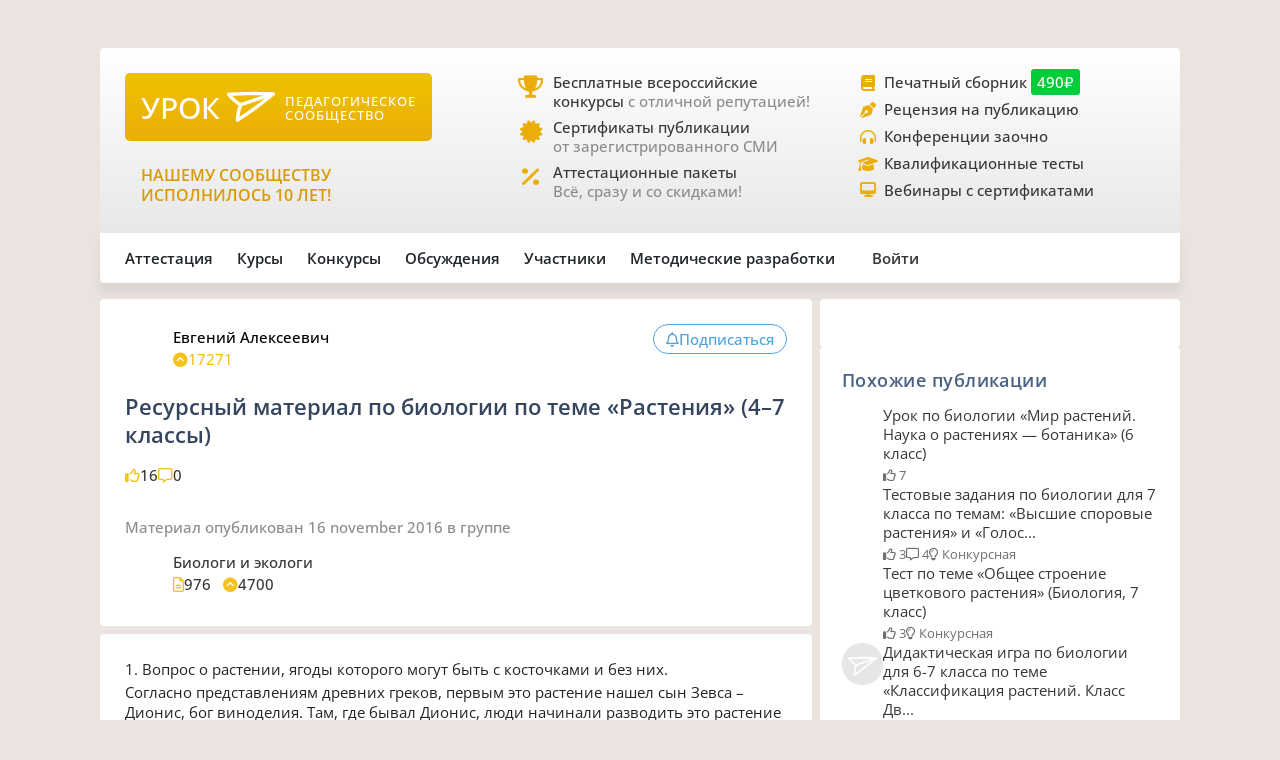

--- FILE ---
content_type: text/html;charset=UTF-8
request_url: https://xn--j1ahfl.xn--p1ai/library/resursnij_material_dlya_bioauktciona_po_teme_rasteni_220959.html
body_size: 28444
content:
<!DOCTYPE html>
<html lang="ru"
      xmlns="http://www.w3.org/1999/xhtml">


<head>
    

    

    
    

    <script src="/v2/js/axios-540bf27e5920acd4f5ad9fff330d8ac4.js"></script>
    <script src="/webjars/bootstrap/5.3.0/js/bootstrap.bundle-57a985a5376d69aeb76bda8cdedc9ad1.js"></script>
    <script src="/v2/js/app-7ce1f57eab27517afde856e19df53ecf.js"></script>
    <script async id="vkVidget" src="https://vk.com/js/api/openapi.js?169" type="text/javascript"></script>

    
    <script src="/v2/js/litebox.min-7fc857fc58931e0fc50dd60c879e27d8.js"></script>
    
    
    
    
    
    
    
    
    
    
    
    
    

    


    <meta charset="utf-8">
    <meta content="width=device-width, initial-scale=1" name="viewport">
    <meta content="IE=edge,chrome=1" http-equiv="X-UA-Compatible">
    <meta content="copyright © 2016-2025, урок.рф" name="copyright">

    <meta content="index, follow" name="Robots">
    <meta content="all" name="Robots">
    

    <title>Ресурсный материал по биологии по теме «Растения» (4–7 классы)</title>
    <meta name="description" content="Внеклассное мероприятие для учителя-предметника, студента-практиканта, классного руководителя, воспитателя, педагога дополнительного образования, учителя начальных классов, вожатого для 5, 4, 7, 6 класса по ФГОС. ">
    <meta name="keywords" content="методические разработки внеклассное мероприятие школьное образование экология, биология, окружающий мир, природоведение 5 4 7 6 класс учитель-предметник студент-практикант классный руководитель воспитатель педагог дополнительного образования учитель начальных классов вожатый фгос аттестация">
    <meta content="origin" name="referrer">

    <link as="font" crossorigin rel="preload" href="/v2/fonts/OpenSans-Regular-931aebd37b54b3e5df2fedfce1432d52.ttf" type="font/woff2">
    <link as="font" crossorigin rel="preload" href="/v2/fonts/OpenSans-Medium-dac0e601db6e3601159b4aae5c1fda39.ttf" type="font/woff2">
    <link as="font" crossorigin rel="preload" href="/v2/fonts/OpenSans-SemiBold-e2ca235bf1ddc5b7a350199cf818c9c8.ttf" type="font/woff2">
    <link as="style" rel="preload" href="/webjars/bootstrap/5.3.0/css/bootstrap.min-fe7fdfec700d100dc745dc64d3600cb2.css" type="text/css">
    <link as="style" rel="preload" href="/v2/css/main-aaa88bcf4b88a8240c46699365b1e0be.css" type="text/css">
    <link as="style" rel="preload" href="/v2/css/style-17b4c30b700c2465971c0118373124ff.css" type="text/css">
    <link as="style" rel="preload" href="/v2/fontawesome/css/fontawesome.min-050a20fcaed9e77ff3c43b7aae625283.css" type="text/css">
    
    
    <link as="style" rel="prefetch" href="/v2/css/litebox-bc485f4eded1f7451c6c085854972730.css"/>
    
    
    
    
    <link as="style" rel="prefetch" href="/v2/css/animate.min-c0be8e53226ac34833fd9b5dbc01ebc5.css"/>
    <link href="https://www.googletagmanager.com" rel="dns-prefetch">
    <link href="https://yastatic.net" rel="dns-prefetch">
    <link rel="stylesheet" href="/webjars/bootstrap/5.3.0/css/bootstrap.min-fe7fdfec700d100dc745dc64d3600cb2.css" type="text/css">
    <link rel="stylesheet" href="/v2/css/animate.min-c0be8e53226ac34833fd9b5dbc01ebc5.css" type="text/css">
    <link rel="stylesheet" href="/v2/css/style-17b4c30b700c2465971c0118373124ff.css" type="text/css">
    <link rel="stylesheet" href="/v2/css/main-aaa88bcf4b88a8240c46699365b1e0be.css" type="text/css">
    
    
    <link rel="stylesheet" href="/v2/css/litebox-bc485f4eded1f7451c6c085854972730.css" type="text/css">
    
    
    
    
    
    <link rel="stylesheet" href="/v2/fontawesome/css/fontawesome.min-050a20fcaed9e77ff3c43b7aae625283.css" type="text/css">
    <link rel="stylesheet" href="/v2/fontawesome/css/brands.min-c34572fbb8256bceaa2d72c6bbf4a54b.css" type="text/css">
    <link rel="stylesheet" href="/v2/fontawesome/css/regular.min-3d0985d67b99e5e19c9973381c63339e.css" type="text/css">
    <link rel="stylesheet" href="/v2/fontawesome/css/solid.min-4d63c1a82931dd3b2d8ba3135987b9c3.css" type="text/css">
    <link rel="stylesheet" href="/v2/fontawesome/css/v5-font-face.min-0a48eea60c7a534fe0bb6b0983e6150e.css" type="text/css">

    <link href="/favicon.ico?updated=20150818" rel="shortcut icon" type="image/x-icon">
    <link href="/favicon.svg" rel="icon" sizes="any" type="image/svg+xml">
    <link href="/favicon-16x16.png" rel="icon" sizes="16x16" type="image/png">
    <link href="/favicon-32x32.png" rel="icon" sizes="32x32" type="image/png">
    <link href="/favicon-96x96.png" rel="icon" sizes="96x96" type="image/png">
    <link href="/android-icon-192x192.png" rel="android-icon" sizes="192x192">

    <link href="/apple-touch-icon-57x57.png" rel="apple-touch-icon" sizes="57x57">
    <link href="/apple-touch-icon-57x57.png" rel="apple-touch-icon" sizes="57x57">
    <link href="/apple-touch-icon-60x60.png" rel="apple-touch-icon" sizes="60x60">
    <link href="/apple-touch-icon-72x72.png" rel="apple-touch-icon" sizes="72x72">
    <link href="/apple-touch-icon-76x76.png" rel="apple-touch-icon" sizes="76x76">
    <link href="/apple-touch-icon-114x114.png" rel="apple-touch-icon" sizes="114x114">
    <link href="/apple-touch-icon-120x120.png" rel="apple-touch-icon" sizes="120x120">
    <link href="/apple-touch-icon-144x144.png" rel="apple-touch-icon" sizes="144x144">
    <link href="/apple-touch-icon-152x152.png" rel="apple-touch-icon" sizes="152x152">
    <link href="/apple-touch-icon-180x180.png" rel="apple-touch-icon" sizes="180x180">
    <link href="/apple-icon.png" rel="apple-icon" sizes="192х192">
    <link color="#EBAE08" href="/apple-icon.svg" rel="mask-icon">

    <meta content="/ms-icon-144x144.png" name="msapplication-TileImage">
    <meta content="/ms-icon-70x70.png" name="msapplication-square70x70logo">
    <meta content="/ms-icon-150x150.png" name="msapplication-square150x150logo">
    <meta content="/ms-icon-310x310.png" name="msapplication-square310x310logo">
    <meta content="Педагогическое сообщество «УРОК.РФ»" name="application-name">
    <meta content="/browserconfig.xml" name="msapplication-config">

    <link href="/manifest.json" rel="manifest">
    <meta content="#DBE1E5" name="theme-color">

    <meta content="website" property="og:type">
    <meta content="Урок.рф" property="og:site_name">
    <meta content="https://xn--j1ahfl.xn--p1ai/" property="og:url">
    <meta property="og:title"
          content="Ресурсный материал по биологии по теме «Растения» (4–7 классы)">
    <meta content="Всё для педагогов: методические разработки, бесплатные педагогические конкурсы, сертификаты, помощь при аттестации. Личный сайт учителя."
          property="og:description">
    <meta content="/oglogo.png" property="og:image">
    <meta content="1200" property="og:image:width">
    <meta content="600" property="og:image:height">

    
        

    
    <script async src="https://content.adriver.ru/AdRiverFPS.js"></script>

    
    <script async src='https://yandex.ru/ads/system/header-bidding.js'></script>
    <script>
        var adfoxBiddersMap = {
            "myTarget": "3261872",
            "roxot": "2715034",
            "buzzoola": "3261972",
            "adriver": "3277934"
        };

        var adUnits = [
            {
                "code": "adfox_173814892232752829",
                "sizes": [[300, 600], [300, 500], [240, 400], [240, 600], [160, 600], [300, 250], [300, 300], [320, 480], [200, 200]],
                "bids": [
                    {
                        "bidder": "roxot",
                        "params": {
                            "placementId": "04209b8a-2ef4-4033-a2c3-2d7d3f8088c7"
                        }
                    },
                    {
                        "bidder": "myTarget",
                        "params": {
                            "placementId": "1771860"
                        }
                    },
                    {
                        "bidder": "buzzoola",
                        "params": {
                            "placementId": "1286724"
                        }
                    },
                    {
                        "bidder": "adriver",
                        "params": {
                            "placementId": "176:urokrf_300x600",
                            "additional": {
                                "ext": {"query": "cid=" + localStorage.getItem('adrcid')}
                            }
                        }
                    }
                ]
            },
            {
                "code": "adfox_167421980305478885",
                "sizes": [[600, 300], [580, 400], [480, 320], [400, 240]],
                "bids": [
                    {
                        "bidder": "myTarget",
                        "params": {
                            "placementId": "1770363"
                        }
                    },
                    {
                        "bidder": "roxot",
                        "params": {
                            "placementId": "41ea5687-6194-4e59-8ee0-e5b3005be908"
                        }
                    },
                    {
                        "bidder": "adriver",
                        "params": {
                            "placementId": "176:urokrf_480x320 ",
                            "additional": {
                                "ext": {"query": "cid=" + localStorage.getItem('adrcid')}
                            }
                        }
                    }
                ]
            },
            {
                "code": "adfox_173815092529662829",
                "sizes": [[1000, 150], [1000, 120], [1000, 90], [728, 90], [960, 90], [970, 90]],
                "bids": [
                    {
                        "bidder": "myTarget",
                        "params": {
                            "placementId": "1771862"
                        }
                    },
                    {
                        "bidder": "adriver",
                        "params": {
                            "placementId": "176:urokrf_1000x120",
                            "additional": {
                                "ext": {"query": "cid=" + localStorage.getItem('adrcid')}
                            }
                        }
                    }
                ]
            },
            {
                "code": "adfox_171205494723722829",
                "sizes": [[300, 600], [320, 480], [300, 500], [240, 400], [240, 600], [160, 600], [300, 250], [300, 300], [336, 280]],
                "bids": [
                    {
                        "bidder": "myTarget",
                        "params": {
                            "placementId": "1771858"
                        }
                    },
                    {
                        "bidder": "adriver",
                        "params": {
                            "placementId": "176:urokrf_f_m",
                            "additional": {
                                "ext": {"query": "cid=" + localStorage.getItem('adrcid')}
                            }
                        }
                    }
                ]
            }
        ];

        var userTimeout = 2500;

        window.YaHeaderBiddingSettings = {
            biddersMap: adfoxBiddersMap,
            adUnits: adUnits,
            timeout: userTimeout,
        };
    </script>
    <script>window.yaContextCb = window.yaContextCb || []</script>
    <script async src='https://yandex.ru/ads/system/context.js'></script>


        
    <script src="https://widget.adplay.ru/fn/launch2283786.js?tag_id=adp2283786" async charset="UTF-8"></script>

    

    
    
    <script async src="https://sdk.adlook.tech/inventory/core.js" type="text/javascript"></script>

    <!--    <th:block th:insert="~{fragments/scripts.html :: googleAdfinity}"></th:block>-->



    
    <script defer src="/v2/js/modules/comments-380ed1d8666890eaed346c383df28b45.js"></script>

    
    
    
    
    <link rel="canonical" href="/library/resursnij_material_dlya_bioauktciona_po_teme_rasteni_220959.html">

</head>

<body>




    <div class="free__overlay hidden rounded_all" id="fullscreen" onclick="fullscreen.setVisible(false)">
        <div class="free__wrapper_fullscreen">
            <div class="free__btn-close_inside" onclick="fullscreen.setVisible(false)">
                <p class="fullscreen__timer" id="fullscreen__timer">Закрыть [9]</p>
            </div>
            <div><div class="fullscreen_services p-3 m-2"><div class="fullscreen__header"><p class="fs-2">Дорогие педагоги!</p><p class="fs-5 fw-medium">«Урок.рф» поможет вам при прохождении аттестации</p></div><div class="d-flex flex-wrap justify-content-center column-gap-4"><div class="d-flex col-12 col-md-5 flex-wrap row-gap-2 row-gap-lg-3"><a class="link_dark w-100" href="/landing/pechatnyi_sbornik_dlya_pedagogov"><div class="services__block"><div class="services__avatar"><i class="fa-solid fa-book-open"></i></div><div class="col-8"><p class="fw-semibold">Публикация в сборнике методразработок</p><p class="descr-gray">Сертификат публикации</p><p>От 490 ₽</p></div></div></a><a class="link_dark w-100" href="/courses/?company=203957"><div class="services__block"><div class="services__avatar"><i class="fa-solid fa-display"></i></div><div class="col-8"><p class="fw-semibold">Образовательные вебинары</p><p class="descr-gray">Сертификат участника</p><p>От 350 ₽</p></div></div></a><a class="link_dark w-100" href="/teachers_tests/kvalifikatcionnie"><div class="services__block"><div class="services__avatar"><i class="fa-solid fa-list-check"></i></div><div class="col-8"><p class="fw-semibold">Квалификационные тесты</p><p class="descr-gray">Сертификат</p><p>От 200 ₽</p></div></div></a></div><div class="d-flex col-12 col-md-5 flex-wrap row-gap-2 row-gap-lg-3"><a class="link_dark w-100" href="/zakaz_retsenzii_na_publikatsiju_pedagogov.html"><div class="services__block"><div class="services__avatar"><i class="fa-solid fa-file-signature"></i></div><div class="col-8"><p class="fw-semibold">Рецензия на публикацию</p><p class="descr-gray">Профессионально</p><p>От 1200 ₽</p></div></div></a><a class="link_dark w-100" href="/courses/?company=203957&type=14"><div class="services__block"><div class="services__avatar"><i class="fa-solid fa-users-between-lines"></i></div><div class="col-8"><p class="fw-semibold">Заочные конференции для педагогов</p><p class="descr-gray">Сертификат участника</p><p>От 245 ₽</p></div></div></a><a class="link_dark w-100" href="/store/attestation/paket"><div class="services__block"><div class="services__avatar"><i class="fa-solid fa-briefcase"></i></div><div class="col-8"><p class="fw-semibold">Аттестационные пакеты</p><p class="descr-gray color-gold"><i class="fa-solid fa-percent pe-1"></i>Все услуги со скидками</p><p>От 1399 ₽</p></div></div></a></div></div><div class="fullscreen__footer"><p class="fs-5 color-gold me-2"><i class="fa-solid fa-circle-check pe-2"></i>Проверено тысячами педагогов!</p></div></div></div>
        </div>
    </div>



    <div class="rounded_all"><div id="adfox_171205494723722829"></div>
<script>
    window.yaContextCb.push(()=>{
        Ya.adfoxCode.create({
            ownerId: 286840,
            containerId: 'adfox_171205494723722829',
            params: {
                pp: 'g',
                ps: 'gfiu',
                p2: 'hiuq'
            }
        })
    })
</script></div>



    




    <div id="vk_api_transport"></div>
    <script type="text/javascript">
        window.vkAsyncInit = function () {
            VK.init({
                apiId: 101332469
            });
        };

        setTimeout(function () {
            var el = document.createElement("script");
            el.type = "text/javascript";
            el.src = "https://vk.com/js/api/openapi.js?169";
            el.async = true;
            document.getElementById("vk_api_transport").appendChild(el);
        }, 0);
    </script>


<div class="container main_wrapper" data-ur-publication-id="24703">

    
    <div class="free__top rounded_all"><!--Расположение: верх страницы-->
<div id="adfox_173815092529662829"></div>
<script>
    window.yaContextCb.push(()=>{
        Ya.adfoxCode.create({
            ownerId: 286840,
            containerId: 'adfox_173815092529662829',
            params: {
                pp: 'g',
                ps: 'gfiu',
                p2: 'jixc'
            }
        })
    })
</script></div>

    <div class="super_nav d-none d-md-flex rounded_tl rounded_tr">
    <div class="d-flex w-100">
        <div class="col-md-2 col-lg-4">
            <a href="/">
                <div class="brand-tablet flex-md-wrap flex-lg-nowrap">
                    <span class="brand-name mb-md-2 mb-lg-0">УРОК</span>
                    <img alt="" class="brand-logo mt-sm-2 mt-md-0 pt-md-0 pe-lg-2"
                         src="https://урок.рф/images/logo_white.svg">
                    <p class="d-md-none d-lg-flex brand-descr">ПЕДАГОГИЧЕСКОЕ СООБЩЕСТВО</p>
                </div>
            </a>

            <div class="brand-motto pt-3 d-md-none d-lg-block">
                <div>
                    
                </div>
                <div>
                    <p class="pt-2" style="color: #da9a04; font-size: 1rem;">НАШЕМУ
                        СООБЩЕСТВУ ИСПОЛНИЛОСЬ 10 ЛЕТ!</p>
                </div>
            </div>

        </div>
        <div class="col-md-5 col-lg-4 ms-lg-4 ps-md-3">
            <div class="super_anounce block_min-h-45">
                <div class="icon-block">
                    <i class="icon fa-solid fa-trophy"></i>
                </div>
                <div class="pe-xl-3">
                    <a href="/contests">
                        <p class="descr-first link_dark">Бесплатные всероссийские конкурсы
                            <span class="descr-gray">с отличной репутацией!</span>
                        </p>
                    </a>
                </div>
            </div>
            <div class="super_anounce block_min-h-45">
                <div class="icon-block">
                    <i class="icon fa-solid fa-certificate"></i>
                </div>
                <div>
                    <a href="/wiki/besplatniy_sertificat_urok">
                        <p class="descr-first link_dark">Сертификаты публикации
                            <br>
                            <span class="descr-gray">от зарегистрированного СМИ</span>
                        </p>
                    </a>
                </div>
            </div>
            <div class="super_anounce block_min-h-45">
                <div class="icon-block">
                    <i class="icon fa-solid fa-percent"></i>
                </div>
                <div>
                    <a href="/store/attestation/paket">
                        <p class="descr-first link_dark">Аттестационные пакеты
                            <br><span class="descr-gray">Всё, сразу и со скидками!</span>
                        </p>
                    </a>
                </div>
            </div>
        </div>
        <div class="col-md-5 col-lg-4 ps-3">
            <div class="super_anounce block_min-h-27">
                <div class="icon-block_small">
                    <i class="icon_small fa-solid fa-book"></i>
                </div>
                <div>
                    <a href="/landing/pechatnyi_sbornik_dlya_pedagogov">
                        <p class="descr-first link_dark">Печатный сборник
                            <span class="price-tag">490₽</span>
                        </p>
                    </a>
                </div>
            </div>
            <div class="super_anounce block_min-h-27">
                <div class="icon-block_small">
                    <i class="icon_small fa-solid fa-pen-nib"></i>
                </div>
                <div>
                    <a href="/zakaz_retsenzii_na_publikatsiju_pedagogov.html">
                        <p class="descr-first link_dark">Рецензия на публикацию</p>
                    </a>
                </div>
            </div>
            <div class="super_anounce block_min-h-27">
                <div class="icon-block_small">
                    <i class="icon_small fa-solid fa-headphones-simple"></i>
                </div>
                <div>
                    <a href="/courses/?company=203957&type=14">
                        <p class="descr-first link_dark">Конференции заочно</p>
                    </a>
                </div>
            </div>
            <div class="super_anounce block_min-h-27">
                <div class="icon-block_small">
                    <i class="icon_small fa-solid fa-graduation-cap"></i>
                </div>
                <div>
                    <a href="/teachers_tests/kvalifikatcionnie">
                        <p class="descr-first link_dark">Квалификационные тесты</p>
                    </a>
                </div>
            </div>
            <div class="super_anounce block_min-h-27">
                <div class="icon-block_small">
                    <i class="icon_small fa-solid fa-desktop" style="font-size: 0.9rem"></i>
                </div>
                <div>
                    <a href="/courses/?company=203957&format=21">
                        <p class="descr-first link_dark">Вебинары с сертификатами </p>
                    </a>
                </div>
            </div>

        </div>
    </div>
</div>
    <div class="nav__bar rounded_b">

    <nav class="nav__mobile rounded_tl rounded_bl d-lg-none">

        <input class="m-menu__checkbox" id="menu" name="menu" type="checkbox">
        <label class="m-menu__overlay" for="menu"></label>
        <label class="m-menu__toggle" for="menu">
            <svg fill="none" height="35" stroke="#636363" stroke-linecap="butt" stroke-linejoin="arcs" stroke-width="2"
                 viewBox="0 0 24 24" width="35">
                <line x1="3" x2="21" y1="12" y2="12"></line>
                <line x1="3" x2="21" y1="6" y2="6"></line>
                <line x1="3" x2="21" y1="18" y2="18"></line>
            </svg>
        </label>

        <div class="m-menu rounded_all">
            <div class="m-menu__header">
                <label class="m-menu__toggle" for="menu">
                    <svg fill="none" height="35" stroke="#fff" stroke-linecap="butt" stroke-linejoin="arcs"
                         stroke-width="2"
                         viewBox="0 0 24 24" width="35">
                        <line x1="18" x2="6" y1="6" y2="18"></line>
                        <line x1="6" x2="18" y1="6" y2="18"></line>
                    </svg>
                </label>
                <a href="/">
                    <div class="nav__mobile_logo">
                        <span id="name">УРОК</span>
                        <img alt="Логотип УРОКа" src="/images/logo_white.svg">
                    </div>
                </a>

                <div class="header-author__avatar avatar-xxs ibg">
                    <a href="/login">
                        <img alt=""
                             src="/images/no_photo_tutor.png">
                    </a>
                </div>
            </div>

            <ul>
                <li>
                    <label class="a-label__chevron" for="item-1">Аттестация</label>
                    <input class="m-menu__checkbox" id="item-1" name="item-1" type="checkbox">

                    <div class="m-menu">
                        <div class="m-menu__header">
                            <label class="m-menu__toggle" for="item-1">
                                <i class="fa-solid fa-chevron-left"></i>
                                <span>Аттестация</span>
                            </label>

                        </div>

                        <ul>
                            <li><a href="/store/attestation/paket">Скидки на «Аттестационный пакет»</a></li>
                            <li><a href="/landing/pechatnyi_sbornik_dlya_pedagogov">Публикация в печатном
                                сборнике</a></li>
                            <li><a href="/courses/?company=203957">Вебинары, мастер-классы</a></li>
                            <li><a href="/zakaz_retsenzii_na_publikatsiju_pedagogov.html">Рецензия на публикацию</a>
                            </li>
                            <li><a href="/courses/?company=203957&type=14">Конференции педагогов</a></li>
                            <li><a href="/teachers_tests/kvalifikatcionnie">Квалификационные тесты</a></li>
                            <li><a href="/library/materiali_dlya_attestatcii/portfolio">Портфолио к аттестации</a></li>
                        </ul>
                    </div>
                </li>

                <li>
                    <label class="a-label__chevron" for="item-2">Курсы</label>
                    <input class="m-menu__checkbox" id="item-2" name="item-2" type="checkbox">

                    <div class="m-menu">
                        <div class="m-menu__header">
                            <label class="m-menu__toggle" for="item-2">
                                <i class="fa-solid fa-chevron-left"></i>
                                <span>Курсы</span>
                            </label>

                        </div>

                        <ul>
                            <li><a href="/courses/?company=203957&format=21">Вебинары для педагогов от «Урока»</a></li>
                            <li><a href="/companies_courses">Образовательные компании</a></li>
                            <li><a href="/courses?avl=free&order=nearest">Все бесплатные вебинары</a></li>
                            <li><a href="/courses">Все курсы для педагогов</a></li>
                            <li><a href="/courses?type=10">Курсы повышения квалификации</a></li>
                            <li><a href="/courses?type=11">Профессиональная переподготовка</a></li>
                            <li><a href="/courses/review/write?course">Написать отзыв на курсы (+8 баллов)</a></li>
                        </ul>
                    </div>

                </li>

                <li>
                    <label class="a-label__chevron" for="item-3">Конкурсы</label>
                    <input class="m-menu__checkbox" id="item-3" name="item-3" type="checkbox">

                    <div class="m-menu">
                        <div class="m-menu__header">
                            <label class="m-menu__toggle" for="item-3">
                                <i class="fa-solid fa-chevron-left"></i>
                                <span>Конкурсы</span>
                            </label>

                        </div>

                        <ul>
                            <li><a href="/contests">Конкурсы для педагогов</a></li>
                            <li><a href="/kids_contests">Конкурсы для детей</a></li>
                            <li><a href="/wiki/pravila_uchastiya_v_concursah">Правила участия в конкурсах</a></li>
                            <li><a href="/wiki/pravila_nabora_v_juri">Правила набора в жюри</a></li>
                        </ul>
                    </div>

                </li>

                <li>
                    <label class="a-label__chevron" for="item-4">Дискуссии</label>
                    <input class="m-menu__checkbox" id="item-4" name="item-4" type="checkbox">

                    <div class="m-menu">
                        <div class="m-menu__header">
                            <label class="m-menu__toggle" for="item-4">
                                <i class="fa-solid fa-chevron-left"></i>
                                <span>Дискуссии</span>
                            </label>

                        </div>

                        <ul>
                            <li><a href="/discussion">Свежие обсуждения</a></li>
                            <li><a href="/discussion?order=popular">Популярные обсуждения</a></li>
                            <li><a href="/experts_discussions">Самые активные участники</a></li>
                        </ul>
                    </div>

                </li>

                <li>
                    <label class="a-label__chevron" for="item-5">Участники</label>
                    <input class="m-menu__checkbox" id="item-5" name="item-5" type="checkbox">

                    <div class="m-menu">
                        <div class="m-menu__header">
                            <label class="m-menu__toggle" for="item-5">
                                <i class="fa-solid fa-chevron-left"></i>
                                <span>Участники</span>
                            </label>

                        </div>

                        <ul>
                            <li><a href="/users_search">Участники сообщества</a></li>
                            <li><a href="/groups">Группы сообщества</a></li>
                            <li><a href="/ratings/experts">Эксперты сообщества</a></li>
                            <li><a href="/ratings/absolute">Рейтинги</a></li>
                        </ul>
                    </div>

                </li>

                <li>
                    <label class="a-label__chevron" for="item-6">Методические разработки</label>
                    <input class="m-menu__checkbox" id="item-6" name="item-6" type="checkbox">

                    <div class="m-menu">
                        <div class="m-menu__header">
                            <label class="m-menu__toggle" for="item-6">
                                <i class="fa-solid fa-chevron-left"></i>
                                <span>Методические разработки</span>
                            </label>

                        </div>

                        <ul>
                            <li><a href="/library">Все материалы для педагогов</a></li>
                            <li><a href="/library/metodicheskie_razrabotki/urok">Уроки для педагогов</a></li>
                            <li><a href="/library/uchebno-metodicheskie_materiali/prezentatciya">Презентации к
                                урокам</a></li>
                            <li><a href="/tests">Тесты для уроков</a></li>
                            <li><a href="/library_kids">Детское творчество</a></li>
                            <li><a href="/library/materiali_dlya_attestatcii/portfolio">Портфолио к аттестации</a></li>
                        </ul>
                    </div>

                </li>

                <div class="nav__mobile_footer">
                    <a href="/terms">Пользовательское соглашение</a>
                    <a href="/contact_us.html">Контактная и правовая информация</a>
                    <a href="https://rkn.gov.ru/mass-communications/reestr/media/?id=639408">12+ Свидетельство СМИ ЭЛ №
                        ФС 77 - 70917</a>
                    <a href="/data/ckfinder/files/edu_license.pdf">Лицензия на образовательную деятельность №0001058</a>
                </div>
            </ul>

        </div>


        <div class="nav__mobile_logo">
            <a href="/"><span class="nav__mobile_name">УРОК</span></a>
            <img alt="" src="/images/icons/site_logo.svg">
        </div>

    </nav>

    <div class="nav__left rounded_tl d-none d-lg-flex">
        <div class="nav__section_left" style="--hover-color: #37C9E6">
            <span>Аттестация</span>
            <div class="nav__items nav__items_left">
                <div class="nav__item"><a href="/store/attestation/paket">Скидки на «Аттестационный пакет»</a></div>
                <div class="nav__item"><a href="/landing/pechatnyi_sbornik_dlya_pedagogov">Публикация в печатном
                    сборнике</a></div>
                <div class="nav__item"><a href="/courses/?company=203957">Вебинары, мастер-классы</a></div>
                <div class="nav__item"><a href="/zakaz_retsenzii_na_publikatsiju_pedagogov.html">Рецензия на
                    публикацию</a></div>
                <div class="nav__item"><a href="/courses/?company=203957&type=14">Конференции педагогов</a></div>
                <div class="nav__item"><a href="/teachers_tests/kvalifikatcionnie">Квалификационные тесты</a></div>
                <div class="nav__item"><a href="/library/materiali_dlya_attestatcii/portfolio">Портфолио к
                    аттестации</a></div>
            </div>
        </div>

        <div class="nav__section_left" style="--hover-color: #336699">
            <span>Курсы</span>
            <div class="nav__items nav__items_left">
                <div class="nav__item"><a href="/courses/?company=203957&format=21">Вебинары для педагогов от
                    «Урока»</a></div>
                <div class="nav__item"><a href="/companies_courses">Образовательные компании</a></div>
                <div class="nav__item"><a href="/courses?avl=free&order=nearest">Все бесплатные вебинары</a></div>
                <div class="nav__item"><a href="/courses">Все курсы для педагогов</a></div>
                <div class="nav__item"><a href="/courses?type=10">Курсы повышения квалификации</a></div>
                <div class="nav__item"><a href="/courses?type=11">Профессиональная переподготовка</a></div>
                <div class="nav__item"><a href="/courses/review/write?course">Написать отзыв на курсы (+8 баллов)</a>
                </div>
            </div>
        </div>

        <div class="nav__section_left" style="--hover-color: #AB2222">
            <span>Конкурсы</span>
            <div class="nav__items nav__items_left">
                <div class="nav__item"><a href="/contests">Конкурсы для педагогов</a></div>
                <div class="nav__item"><a href="/kids_contests">Конкурсы для детей</a></div>
                <div class="nav__item"><a href="/wiki/pravila_uchastiya_v_concursah">Правила участия в
                    конкурсах</a></div>
                <div class="nav__item"><a href="/wiki/pravila_nabora_v_juri">Правила набора в жюри</a>
                </div>
            </div>
        </div>

        <div class="nav__section_left" style="--hover-color: #993366">
            <span>Обсуждения</span>
            <div class="nav__items nav__items_left">
                <div class="nav__item"><a href="/discussion">Свежие обсуждения</a></div>
                <div class="nav__item"><a href="/discussion?order=popular">Популярные обсуждения</a></div>
                
            </div>
        </div>

        <div class="nav__section_left" style="--hover-color: #6DA617">
            <span>Участники</span>
            <div class="nav__items nav__items_left">
                <div class="nav__item"><a href="/users_search">Участники сообщества</a></div>
                <div class="nav__item"><a href="/groups">Группы сообщества</a></div>
                <div class="nav__item"><a href="/ratings/experts">Эксперты сообщества</a></div>
                <div class="nav__item"><a href="/ratings/absolute">Рейтинги</a></div>
            </div>
        </div>

        <div class="nav__section_left" style="--hover-color: #EBA82A">
            <span>Методические&nbspразработки</span>
            <div class="nav__items nav__items_left">
                <div class="nav__item"><a href="/library">Все материалы для педагогов</a></div>
                <div class="nav__item"><a href="/library/metodicheskie_razrabotki/urok">Уроки для педагогов</a></div>
                <div class="nav__item"><a href="/library/uchebno-metodicheskie_materiali/prezentatciya">Презентации к
                    урокам</a></div>
                <div class="nav__item"><a href="/tests">Тесты для уроков</a></div>
                <div class="nav__item"><a href="/library_kids">Детское творчество</a></div>
                <div class="nav__item"><a href="/library/materiali_dlya_attestatcii/portfolio">Портфолио к
                    аттестации</a></div>
            </div>
        </div>

    </div>

    

    <div class="nav__right rounded_br">
        <div class="nav__section_right" style="--hover-color: #37C9E6">
            <a href="/urok/login"><span class="">Войти</span></a>
        </div>
    </div>
</div>
    

    <div class="page_content">

        <main class="main-column col-sm-12 col-md-8 pe-md-2 mb-2 rounded_all">

            
            
            

            

                <article class="pub">

                    <div class="pub_header bg main_px main_py rounded_all mb-2"
                         data-ur-pub-type="2693">
                        <div class="content__header">
                            <div class="content__header_author hov_scale">

                                <div class="header-author__avatar avatar-sm ibg">
                                    <a target="_blank"
                                       href="/user/145502">
                                        <img alt=""
                                             src="/data/avatars/145502_1664732407.jpg">
                                    </a>
                                    
                                </div>

                                

                                <div class="header-author__about">
                                    <div class="header_author__name">
                                        <a target="_blank"
                                           href="/user/145502">
                                            <p>Евгений Алексеевич</p>
                                        </a>
                                        
                                    </div>

                                    <div class="header_author__details descr-gray icon_gold">
                                        <div class="stat__icon icon_gold">
                                            <i class="fa-solid fa-circle-chevron-up"></i>
                                            <span>17271</span>
                                        </div>
                                        
                                        <p></p>
                                        

                                    </div>
                                </div>
                            </div>

                            <div class="pub__actions">
                                

                                <button class="btn button__pub" id="buttonSubscribe"
                                        onclick="showWarningTooltip(this, &#39;auth&#39;)"
                                        type="button">
                                    <i class="fa-regular fa-bell"></i>
                                    <div>
                                        <span id="buttonSubscribeText">Подписаться</span>
                                    </div>
                                </button>

                                

                                

                            </div>
                        </div>
                        <div class="pub__title">
                            <h1>Ресурсный материал по биологии по теме «Растения» (4–7 классы)</h1>
                        </div>
                        <div class="pub__info">
                            

                            <div class="pub__stats">
                                <div class="stat__icon icon_gold"><i class="fa-regular fa-thumbs-up"></i>
                                    <span class="descr-secondary">16</span>
                                </div>

                                <div class="stat__icon icon_gold"><i class="fa-regular fa-message"></i>
                                    <span class="descr-secondary">0</span>
                                </div>

                                
                            </div>
                        </div>

                        
                        <div class="pub__timestamp descr-gray">
                            <span>Материал опубликован</span>
                            
                            <span style="text-transform: lowercase">

    
        

        

        

        16 November 2016
    

    
</span>
                            <span> в группе</span>
                        </div>
                        <div class="pub__group">
                            <div class="group__about hov_scale">
                                <div class="group__about_logo avatar-sm ibg">
                                    <img alt=""
                                         src="/data/groups/85.jpg?v=1445530926">
                                </div>
                                <div class="group__about_details">
                                    <div class="group__info_name">
                                        <a href="/groups/85">
                                            <span>Биологи и экологи</span>
                                        </a>
                                    </div>
                                    <div class="group-info__stat">
                                        

                                        <div class="stat__icon icon_gold">
                                            <i class="fa-regular fa-file-lines"></i>
                                            <span class="descr-secondary">976</span>
                                        </div>

                                        <div class="stat__icon icon_gold">
                                            <i class="fa-solid fa-circle-chevron-up"></i>
                                            <span class="descr-secondary">4700</span>
                                        </div>

                                    </div>
                                </div>
                            </div>
                        </div>
                        
                    </div>

                    <div class="rounded_all overflow-hidden">

                        

                        

                        <div class="bg">
                            
                            <div class="pub__content main_px main_py"><p>1. Вопрос о растении, ягоды которого могут быть с косточками и без них.</p>

<p>Согласно представлениям древних греков, первым это растение нашел сын Зевса &ndash; Дионис, бог виноделия. Там, где бывал Дионис, люди начинали разводить это растение и делать из него вино. Для лучшего плодоношения и удобного сбора плодов растение обрезают и привязывают к опорам. Сушеные ягоды этого растения (без косточек) называют кишмиш.</p>

<p>(Виноград.)</p>

<p>2. Вопрос о растении, которое упоминается в одной из сказок А. С. Пушкина.</p>

<p>Это очень &nbsp;ядовитое растение - родственник томатов, прецев, картофеля. Собирая лекарственное сырье - листья этого растения, люди надевают пречатки и очки, Чтобы не раздражать кожу и глаза.Однако яд этого растения при правильном примегнении становится лекарством. Что же это за растение, упоминаемое в сказке?</p>

<p>(Белена.)</p>

<p>3. Вопрос о ядовитом растении, которое каждый день на нашем столе.</p>

<p>Это растение, появившееся на Руси при Петре Первом, церковь предавала анафеме, называя его &laquo;нечестивым плодом&raquo; и &laquo;чертовом яблоком&raquo;. Все растение, кроме того, что образуется под землей, ядовито. Именно плодами этого растения травились на Руси крестьяне. А съедобны у этого растения подземные клубни, без которых у нас не было бы так любимых вами чипсов. Что же это за растение, из которого можно приготовить более 1000 различных кушаний?</p>

<p>(Картофель.)</p>

<p>4. Вопрос о растении, которое в разных странах называли яблоками перуанскими, золотыми, любовными.</p>

<p>Это растение &ndash; желанный гость на нашем столе в свежем, соленом, маринованном виде, из него получают сок. Когда Екатерина Вторая выписала за огромные деньги из Италии на пробу этот экзотический овощ, она не знала, что в ее государстве этот овощ стал обычным блюдом на столе крестьянина где-нибудь под Астраханью. Плоды этого растения бывают не только красного, но и желтого, оранжевого цвета и даже с фиолетовым оттенком. Хотя все недозрелые плоды одинаковы &ndash; зеленые. Что же это за известное всем растение, упоминаемое в сказке о Чиполлино?</p>

<p>(Помидор.)</p>

<p>5. Вопрос о растении, имевшем отношение к трубке мира.</p>

<p>Враждовавшие индейские племена, заключив мир, выкуривали &laquo;трубку мира&raquo;. Вожди племен, делая затяжки, передавали по кругу трубку друг другу. Со временем этот обычай стал у людей вредной привычкой, так наносит вред здоровью. В трубке мира были сухие листья местного растения. Какого?</p>

<p>(Табак.)</p>

<p>6. Вопрос о растении, название которого состоит из двух самых распространенных русских имен &ndash; мужского да женского.</p>

<p>В средней полосе России это растение обычно на лесных полянах. Посмотришь на растение и, кажется, что на одном стебельке есть фиолетовые и желтые цветки. Хотя на самом деле фиолетовые &ndash; это не цветки, а прицветники &ndash; ярко окрашенные листья, за которыми прячутся цветы настоящие. Это растение &ndash; коварный сосед для других растений, так как корневыми присосками высасывает из них воду и питательные вещества. Что же это за растение?</p>

<p>(Иван-да-марья.)</p>

<p>7. Вопрос о растении, которое умеет изготавливать парашюты.</p>

<p>Это растение известно всем. Во время массового цветения его он радует нас ярко-желтыми цветками, на месте которых со временем появляются белые пушистые шарики, состоящие из множества семян с выростами &ndash; парашютиками. Именно эти парашютики помогают этому растению быстро расселяться по окрестностям. Что же это за растение &ndash; изготовитель парашютиков?</p>

<p>(Одуванчик.)</p>

<p>8. Вопрос о растении-сорняке наших полей.</p>

<p>На Руси считали, что это растение &ndash; околдованный русалкой молодой пахарь Василь. Не сумев уговорить Василя жить с ней в воде, влюбленная русалка превратила его в цветок, синий, как вода. И растет теперь он на милой для него пашне, среди колосьев. Латинское название у этого растения &ndash; &laquo;центаурия&raquo; - &laquo;кентавр&raquo; с намеком на мудрого кентавра Хирона, обладавшего даром целителя. Что же это - ценное лекарственное растение и сорняк одновременно?</p>

<p>(Василек синий.)</p>

<p>9. Вопрос о дереве, на котором обувь росла.</p>

<p>Раньше лесов из этого растения было вдвое больше. Причина этого в самом дереве, вернее, во внутренней части коры, которую называют лыко. Ради лыка обдирали пятилетние деревья. Чтоб сплести пару лаптей, требовалось 3 дерева, а в год крестьянин изнашивал около 40 пар лаптей. Еще это дерево прославилось как &laquo;медовое&raquo;. Иногда название этого дерева употребляется в значении &laquo;подделка&raquo;, &laquo;обман&raquo;, потому что русские умельцы вырезали из древесины этого дерева фальшивые царские печати. Что же это за дерево?</p>

<p>(Липа.)</p>

<p>10. Вопрос о растении, которое при уборке не косят, а теребят, выдергивают с корнем</p>

<p>Ткани из этого &nbsp;прядильного &nbsp;растения получали еще в Древнем Египте. В Россиии тоже умели делать такие ткани и называли их северным шелком. Незабываемое впечатление составляют поля из этих растений в цвету..Они - небесно-голубого цвета. При уборке растения выдергивают с корнем, обмолачивают семена, а из стеблей получают ткани</p>

<p>(Лен.)</p>

<p>11. Вопрос о растении, упоминаемом в сказке Андерсена &laquo;Дикие лебеди&raquo;.</p>

<p>Чтоб спасти своих одиннадцать братьев, Элиза должна была нарвать этого растения руками, хотя оно очень жгучее, размять ногами, из волокон сделать нити, а из них сплести 11 кольчуг, чтоб накинуть на лебедей, в которых были превращены ее братья. Сегодня прядильные свойства этого растения забыты, хотя раньше из этой ткани шили паруса, верхнюю одежду, делали канаты. Сейчас же молодые растения весной используются для приготовления щей и салатов.</p>

<p>(Крапива двудомная.)</p>

<p>12. Вопрос о том, что пух может образовываться не только у птиц.</p>

<p>Это быстро растущее дерево знают все. В более северных районах страны оно имеет раскидистую крону, а у более южных &ndash; пирамидальную. Это дерево очень хорошо очищает воздух, но есть у него одна беда &ndash; надоедливый пух. Впрочем, если бы озеленители знали, что мужские растения семян и пуха не дают, то выращивали бы только такие растения и избавили бы нас от пуха. Почки весной у этого растения клейкие и с неповторимым ароматом.</p>

<p>(Тополь.)</p>

<p>13. Вопрос о дереве, которое не раз спасало жителей Новгорода от голодной смерти.</p>

<p>Из веток этого дерева с древних времен вязали пучки прутьев, хвороста, отсюда и одно из названий дерева. А по-латински это дерево называется ильм. (Отсюда и название Ильмень-озера на Новгородчине). Съедобная кора вяза на раз спасала жителей Новгорода от голодной смерти. Сейчас же высаженный в городах ильм очищает воздух в 7 раз лучше, чем клен, липа.</p>

<p>(Вяз, или ильм.)</p>

<p>14. Вопрос о растении, чье название связано с цветом ягод.</p>

<p>Этот кустарничек знают все. Но не все знают, что этот кустарничек, в отличие от клюквы и брусники, на зиму сбрасывает листья. Растет он в хвойных лесах средней полосы России. Кто только не лакомится ее черными, с сизоватым налетом шарообразными ягодами. Не только птицы, но даже лисы, собаки и куницы. Ягоды этого растения не только вкусны, но и полезны для зрения. Каких же ягод по стакану в день рекомендуют съедать летчикам?</p>

<p>(Черника.)</p>

<p>15. Вопрос о кустарничке, чьи ягоды без добавления консервантов могут долго хранится в свежем и моченом виде.</p>

<p>Это вечнозеленый кустарничек. А цветет он маленькими белыми колокольчиками в июле, позже всех ягодных кустарников. .Потом появляются ярко-красные шарики ягод. Ягоды &ndash; подлинный дар природы &ndash; вкусны и очень полезны. В их состав входит бензойная кислота, подавляющая развитие вредных микроорганизмов. Поэтому и хранить эти ягоды можно просто залив водой. Удивительно, что чем севернее растет эта ягода, тем больше в ней витаминов. Полезны и ее листья. Как же называется это растение?</p>

<p>(Брусника.)</p>

<p>16. Вопрос о растении, чье название определяет цвет ягод.</p>

<p>Это растение &ndash; одного семейства с брусникой, черникой, клюквой. Встречается на таежных болотах или на просторах тундры. Кустарник листопадный, а листья с сизо- голубоватым оттенком, как и ягоды. Ягоды синеватые, с зеленой мякотью и сизым налетом. В отличии от черники не окрашивает губы в густой фиолетовый цвет. В народе это растение называют гонобобель, дурника, пьяника. Сейчас человек научился выращивать и разводить это растение, выведено около 25 сортов. Что же за растение шагнуло с болот на грядки дач, садов и огородов?</p>

<p>(Голубика.)</p>

<p>17. &laquo;Царская ягода&raquo;, которая обладает почти всеми лекарственными свойствами брусники и черники.</p>

<p>Это растение &ndash; стелющийся вечнозеленый полукустарник с мелкими кожистыми листьями растет по болотам, часто соседствуя с мхами. Красивые бледно-розовые цветки напоминают миниатюрные цветки цикламена. Ягода шаровидная, сначала розоватого, а потом темно-красного цвета, кислая за счет содержащихся в ней кислот. Ягоды помогают снизить температуру и утоляют жажду. Кроме болотной в нашей стране растет мелкоплодная, а в Северной Америке и крупноплодная, которую научились выращивать на плантациях. Что же это за растения, латинское название которого переводится как кислый шарик?</p>

<p>(Клюква болотная.)</p>

<p>18. Вопрос о растении, который русский народ называл дубровка, завязный корень, могущник, шептуха.</p>

<p>Однажды скромная травка обратилась к доброй волшебнице с жалобой на то, что ее сестры смеются над ней за то, что у нее нет красивых листьев, высокого стебля и лепестков в ее цветках всего 4, а не 5 , как у сестер. На что волшебница ответила, что люди будут искать ее за ту великую пользу, которую ты им будешь приносить. Корневище этой травы содержит дубильных веществ больше, чем кора дуба, а настойка корня придает силы и лечит многие болезни. Что же это за трава, которая помогла Илье Муромцу победить в решающей битве Соловья-разбой-ника?</p>

<p>(Лапчатка прямостоячая, или калган.)</p>

<p>19. Вопрос о каштане, который растет в воде.</p>

<p>Это растение имеет несколько названий &ndash; одно из них &ndash; водяной орех. В народе его называют водяным каштаном, поскольку вареные и печеные его орехи по вкусу напоминают каштан. Растет в пресных водоемах, розетки его листьев плавают по поверхности воды. Плоды его снабжены особыми выростами &ndash; рогатками, которые помогают ему удерживаться на дне. Как же называется по-другому это растение, которое можно увидеть на лиманах Азовского моря (недалеко от Приморско-Ахтарска) рядом с зарослями индийского лотоса?</p>

<p>(Чилим, рогульник.)</p>

<p>Это дерево упоминается в одной из басен Крылова, в поэме &laquo;Руслан и Людмила&raquo;. Оказывается, что на листьях этого дерева осенью часто можно увидеть галлы &ndash; маленькие желтоватые шарики с красным бочком, по-другому их называют чернильными орешками. Их собирают, размельчают и кипятят. К полученному отвару добавляют железный купорос. Такие чернила можно получить и из прокипяченной коры, добавив тот же железный купорос. Какое же дерево леса, кроме бузины и черники, может стать источником настоящих чернил?</p>

<p>(Дуб черешчатый.)</p>

<p>21. Без этого дерева в Древней Руси было бы меньше грамотных людей.</p>

<p>Они могут быть желтыми, черными, каменными, тощими и карликовыми, пушистыми, повислыми.Отношение к грамотности имеет растение с тонкими плакучими ветвями. В Древней Руси &nbsp;бумага или пергамент из телячьей кожи был доступен только князьям да боярам. Простой народ писал на том, что давало это дерево. При раскопках в Новгороде было обнаружено множество таких грамот. Что же это за дерево, являющееся национальным символом России?</p>

<p>(Береза повислая.)</p>

<p>22. Вопрос о растении, по которому можно определить глубину водоема.</p>

<p>Пруды и озера средней полосы России украшают 2 вида этих водных растений &ndash; белой и белоснежной. Удерживает их на дне корневище-якорь. У растений есть два вида листьев &ndash; плавающие и подводные, нужные для поглощения воды и растворенных в ней минеральных веществ. Цветки очень красивы и увидеть их можно только днем. На ночь они закрываются и погружаются в воду, чтобы утром всплыть и раскрыться под лучами солнца. По каким же растениям, которые могут погружать свои корневища до глубины двух метров, можно определить глубину водоема?</p>

<p>(Кувшинки.)</p>

<p>23. Вопрос о растении, имеющем в отличии от кувшинок, большие надводные листья.</p>

<p>В Индии они розовые, в Америке - желтые, в Египте белые и даже голубые.И везде их считают священными. В России они растут в низовьях Волги и в лиманах Азовского моря. Легенда гласит: &nbsp;едва родившись, великий Будда самостоятельно сделал несколько шагов. И там, где он вступал, распускались огромные цветки со множеством розовых лепестков. Что же это за растения, чьи семена могут прорасти через много лет</p>

<p>(Лотос орехоносный.)</p>

<p>24. Вопрос о растении, чье название носит одно из воскресений перед одним из самых больших церковных праздников.</p>

<p>Это кустарники и деревья с очень интересными названиями: белая, красная, росистая, или шелюга сибирская, пурпурная, ушастая, полярная и т. д.</p>

<p>Без этих растений насекомые ранней весной не могли бы получить необходимую для них пыльцу и сладкий нектар. Трудно пришлось бы, особенно в зимнее время лосям, зайцам и бобрам, которые охотно поедают их побеги. Молодые побеги идут ни изготовление корзин и мебели. Корни этих растений не дают волнам размывать почву у берегов. Что же это за растения, из которых можно даже делать незамысловатые дудочки с чистым и нежным голосом?</p>

<p>(Ивы.)</p>

<p>25. Вопрос о растении, впервые выигравшем войну с козами.</p>

<p>С этим распространенным в России растением, использующимся для создания живых изгородей, для озеленения городов, для получения богатых витаминами плодов, в Тасмании (остров у берегов Австралии) решили бороться с помощью коз. Роль коз в уничтожении растений печально известна. В Греции козы съели леса почти начисто, уничтожили деревья на острове Святой Елены. В Тасмании козы с жадностью стали съедать даже плоды, а не только сочные листья. Но за это потом они расплачивались жизнью. Семена в желудке скатывались в крупные куски и закупоривали кишечники. Козы начали дохнуть. Так что же это за колючее растение, имеющее розовые цветки с приятным запахом и плоды, богатые витамином &laquo;С&raquo;?</p>

<p>(Шиповник.)</p>

<p>26. Вопрос о растении, листок которого ирландцы в один из праздников посылают своим друзьям, живущим на чужбине.</p>

<p>Это растение &ndash; национальная эмблема Ирландии, имеет сложный тройной лист. Растет она всюду в тенистых лесах.<br />
Широко расселиться ей помогли два обстоятельства: привычка<br />
к темноте и кислый сок листьев, к тому же еще ядовитый. Дикие животные это знают, поэтому сочные кислые листья никто не ест. Цветки у этого растения белые, их лучше заметить во мраке. На ярком свету, на вырубках, эти растения погибают. А вот другие виды растут на свету, окраска у них может быть темно-бордовой, как, например, у одного из видов, ставшим сорняком на цветниках. Что же это за растение, получившее название<br />
за вкус своих листьев?</p>

<p>(Кислица.)</p>

<p>27. Вопрос о растении, которое задолго до человека научилось проращивать свои семена в гранулах из грязи.</p>

<p>Это верный спутник человека, обошедший с ним весь земной шар &ndash; одно из сорных растений нашей местности. Одно растение за весну, лето и осень может дать до 70 тысяч семян. Если семена не успевают вызреть, они все равно прорастают. Для передвижения пользуется различным транспортом, но при одном условии: чтоб была грязь, которая помогает переселяться и слов-но плодородная гранула обеспечивает проростки на первое время хорошей почвой. У нас это сорняк, а в Китае &ndash; салатное растение. Что же это за растение, плоды которого напоминают сумки пастухов прошлых времен?</p>

<p>(Пастушья сумка.)</p>

<p>28. Вопрос о растении, которое выручало человека в голодные годы.</p>

<p>Это растение из семейства маревых &ndash; злостный сорняк, бороться с которым бесполезно. На место выдернутых растений через некоторое время прорастают новые. Каждое растение за год дает до 100 тысяч семян! Опасна она тем, что забирает из почвы вдвое больше азота и фосфора и в 4 раза больше калия, чем зерновые культуры. Что же это за сорняк, из семян которого в голодные годы пекли хлеб и варили щи?</p>

<p>(Марь белая, или лебеда</p>

<p>При проведении биоаукциона каждая команда получает авнс в 15 умников. &nbsp;Затем ведущий объявляет тему вопроса и предлагает сделать ставки. Команды совещаются и выставляют свою цену. Затем ведущий читает вопрос, команды совещаютсяЮ пишут на листочке ответ и сдают его. При правильном ответе они зарабатывают поставленную сумму, при неправильно теряют ее</p>

<p>&nbsp;</p>
</div>

                            
                        </div>

                    </div>
                </article>

                

                
    <div class="d-none d-md-block rounded_all w-100"><div id="adp2283786"></div></div>


                
                

                <div class="pub__tags bg rounded_b">
                    <!--<hr class="main_hr_gray">-->
                    <div class="page-title-1">
                        <span>Теги публикации</span>
                    </div>
                    <div class="tag-list">
                        <a class="descr-secondary link_classic" data-ur-pub-tag-id="135"
                           href="/tag/4 класс"><p>4 класс</p></a><a class="descr-secondary link_classic" data-ur-pub-tag-id="136"
                           href="/tag/5 класс"><p>5 класс</p></a><a class="descr-secondary link_classic" data-ur-pub-tag-id="137"
                           href="/tag/6 класс"><p>6 класс</p></a><a class="descr-secondary link_classic" data-ur-pub-tag-id="138"
                           href="/tag/7 класс"><p>7 класс</p></a><a class="descr-secondary link_classic" data-ur-pub-tag-id="149"
                           href="/tag/Природоведение"><p>Природоведение</p></a><a class="descr-secondary link_classic" data-ur-pub-tag-id="155"
                           href="/tag/Биология"><p>Биология</p></a><a class="descr-secondary link_classic" data-ur-pub-tag-id="159"
                           href="/tag/Экология"><p>Экология</p></a><a class="descr-secondary link_classic" data-ur-pub-tag-id="167"
                           href="/tag/Окружающий мир"><p>Окружающий мир</p></a><a class="descr-secondary link_classic" data-ur-pub-tag-id="273"
                           href="/tag/"><p></p></a><a class="descr-secondary link_classic" data-ur-pub-tag-id="1027"
                           href="/tag/ФГОС"><p>ФГОС</p></a><a class="descr-secondary link_classic" data-ur-pub-tag-id="2688"
                           href="/tag/Методические разработки"><p>Методические разработки</p></a><a class="descr-secondary link_classic" data-ur-pub-tag-id="2693"
                           href="/tag/Внеклассное мероприятие"><p>Внеклассное мероприятие</p></a><a class="descr-secondary link_classic" data-ur-pub-tag-id="3333"
                           href="/tag/Классный руководитель"><p>Классный руководитель</p></a><a class="descr-secondary link_classic" data-ur-pub-tag-id="3334"
                           href="/tag/Учитель-предметник"><p>Учитель-предметник</p></a><a class="descr-secondary link_classic" data-ur-pub-tag-id="3335"
                           href="/tag/Учитель начальных классов"><p>Учитель начальных классов</p></a><a class="descr-secondary link_classic" data-ur-pub-tag-id="3336"
                           href="/tag/Педагог дополнительного образования"><p>Педагог дополнительного образования</p></a><a class="descr-secondary link_classic" data-ur-pub-tag-id="3337"
                           href="/tag/Воспитатель"><p>Воспитатель</p></a><a class="descr-secondary link_classic" data-ur-pub-tag-id="3344"
                           href="/tag/Студент-практикант"><p>Студент-практикант</p></a><a class="descr-secondary link_classic" data-ur-pub-tag-id="3356"
                           href="/tag/Школьное образование"><p>Школьное образование</p></a>
                    </div>
                </div>

                <div class="pub__bottom main_px main_py rounded_b bg">
                    <div class="pub__likes">
                        <div type="button">
                            <div class="pub__action_likes">

                                <i class="icon_gold fa-regular fa-heart cursor-pointer"
                                   onclick="showWarningTooltip(this, &#39;auth&#39;)"
                                   type="button">
                                </i>

                                

                                

                                <div class="stat-counter-lg">
                                    <span id="pubLikeCounter">16</span>
                                </div>
                            </div>
                        </div>

                        <div class="users-stack" id="pubLikesBlock">
                            
                            <div class="users-stack__img avatar-xxs ibg">
                                <a href="/user/129761">
                                    <img alt="" src="/data/avatars/129761_1758205853.jpg">
                                </a>
                            </div>
                            <div class="users-stack__img avatar-xxs ibg">
                                <a href="/user/141177">
                                    <img alt="" src="/data/avatars/141177_1473360426.jpg">
                                </a>
                            </div>
                            <div class="users-stack__img avatar-xxs ibg">
                                <a href="/user/144043">
                                    <img alt="" src="/data/avatars/144043_1753741865.jpg">
                                </a>
                            </div>
                            <div class="users-stack__img avatar-xxs ibg">
                                <a href="/user/148416">
                                    <img alt="" src="/data/avatars/148416_1547054437.jpg">
                                </a>
                            </div>
                            <div class="users-stack__img avatar-xxs ibg">
                                <a href="/user/152497">
                                    <img alt="" src="/data/avatars/152497_1592409676.jpg">
                                </a>
                            </div>
                            <div class="users-stack__img avatar-xxs ibg">
                                <a href="/user/156741">
                                    <img alt="" src="/data/avatars/156741_1534752096.jpg">
                                </a>
                            </div>
                            <div class="users-stack__img avatar-xxs ibg">
                                <a href="/user/158593">
                                    <img alt="" src="/images/no_photo_tutor.png">
                                </a>
                            </div>
                            <div class="users-stack__img avatar-xxs ibg">
                                <a href="/user/163338">
                                    <img alt="" src="/data/avatars/163338_1497770216.jpg">
                                </a>
                            </div>
                            <div class="users-stack__img avatar-xxs ibg">
                                <a href="/user/164403">
                                    <img alt="" src="/data/avatars/164403_1586558525.jpg">
                                </a>
                            </div>
                        </div>
                    </div>

                    <div class="pub__actions">
                        
                        <button class="btn button__pub"
                                id="btnToFavorites" onclick="showWarningTooltip(this, &#39;auth&#39;)"
                                type="button">
                            <i class="fa-regular fa-star"></i>
                            <span id="btnToFavouritesText">В избранное</span>
                        </button>

                        <button class="btn button__pub"
                                onclick="showWarningTooltip(this, 'auth')"
                                id="btnComplain"
                                type="button">
                            <i class="fa-regular fa-flag"></i>
                            <span>Пожаловаться</span>
                        </button>
                        
                        
                    </div>
                </div>

                <div class="pub__comments bg mt-2 rounded_all padding__x_main padding__y_main">

                    <div class="page-title-1">
                        <span>Комментарии</span>
                    </div>

                    

                        <div class="descr-first" data-ur-no-comments-block>
                            <span>Комментариев пока нет.</span>
                        </div>

                        <div class="comments__body" id="comments" data-ur-section="library">
                            

    

    


                        </div>

                        

                        <div class="comment__answer reply_0 mt-3">
                            <button class="btn button__pub" onclick="showWarningTooltip(this, &#39;auth&#39;)"
                                    type="button">
                                <i class="fa-regular fa-message"></i>
                                <span>Написать комментарий</span>
                            </button>
                        </div>
                    

                    

                </div>
            
        </main>

        

        <div class="aside col-sm-12 col-md-4 mb-sm-2 rounded_tr rounded_tl">

            

            

            

            

            

            
                

                
            

            

                <div class="aside__free rounded_all d-md-block">
    <div class="aside__free_top rounded_all d-none d-md-block"><div id="pc-container" style="display: none; width: 100%; max-width: 1200px; margin: 0 auto; padding: 5px; box-sizing: border-box;">
  <div style="display: flex; flex-direction: column; align-items: center; gap: 10px;">
    <div id="adlk-ibv-onlyPC-1" style="flex: 0 0 auto;"></div>
    <div id="adlk-ibv-onlyPC-2" style="flex: 0 0 auto;"></div>
  </div>
</div>


<script>
  (function() {
    const containers = [
      { id: "adlk-ibv-onlyPC-1", host: 1280, onlymob: false },
      { id: "adlk-ibv-onlyPC-2", host: 5228, onlymob: false }
    ];

    function checkDeviceType() {
      const isMobile = window.innerWidth < 640;
      const pcContainer = document.getElementById('pc-container');

      pcContainer.style.display = isMobile ? 'none' : 'block';

      if (!isMobile) {
        const containerWidth = pcContainer.offsetWidth;
        const banners = [
          document.getElementById('adlk-ibv-onlyPC-1'),
          document.getElementById('adlk-ibv-onlyPC-2')
        ];
        
        const MAX_BANNER_WIDTH = 728;
        const PADDING = 2 * 5; 

        let bannerWidth = Math.min(MAX_BANNER_WIDTH, containerWidth - PADDING);

        banners.forEach(banner => {
          if (banner) {
            banner.style.width = `${Math.floor(bannerWidth)}px`;
          }
        });
      }
    }

    const init = (container) => {
      const isCorrectWidth = container.onlymob ? window.innerWidth < 640 : window.innerWidth >= 640;
      if (isCorrectWidth && window.UTInventoryCore && document.getElementById(container.id)) {
        new window.UTInventoryCore({
          type: "embed",
          host: container.host,
          interfaceType: 0,
          withoutIframe: true,
          content: false,
          adaptive: true,
          container: container.id,
          width: 360,
          height: 225,
          playMode: "autoplay-visible",
          collapse: "none",
          infinity: true,
          infinityTimer: 3,
        });
      }
    };

    const tryInit = () => {
      if (window.UTInventoryCore) {
        checkDeviceType();
        containers.forEach(init);
        setTimeout(checkDeviceType, 300);
      }
      else setTimeout(tryInit, 100);
    };

    window.addEventListener('resize', () => {
      checkDeviceType();
      setTimeout(checkDeviceType, 300);
    });

    tryInit();
  })();
</script></div>
</div>

                

                
    <div class="aside__block rounded_all">

        <p class="page-title-1">Похожие публикации</p>

        <div class="aside-list gap-3">
            <div class="list__item">
                <div class="feed__author_xs">
                    <div class="d-md-none d-lg-flex avatar-xs ibg">
                        <a href="/user/121697">
                            <img alt=""
                                 src="/data/avatars/121697_1448743693.jpg">
                        </a>
                    </div>
                </div>
                <div>
                    <a class="link_dark" href="/library/mir_rastenij_nauka_o_rasteniyah__botanika_195258.html">
                        <p class="descr-first">Урок по биологии «Мир растений. Наука о растениях — ботаника» (6 класс)</p>
                    </a>

                    <div class="pub__stats">
                        <div class="icon_gray">
                            <i class="fa-regular fa-thumbs-up"></i>
                            <span>7</span>
                        </div>

                        

                        
                    </div>
                </div>

            </div>
            <div class="list__item">
                <div class="feed__author_xs">
                    <div class="d-md-none d-lg-flex avatar-xs ibg">
                        <a href="/user/154476">
                            <img alt=""
                                 src="/data/avatars/154476_1494095556.jpg">
                        </a>
                    </div>
                </div>
                <div>
                    <a class="link_dark" href="/library/testovie_zadaniya_po_biologii_dlya__7_klass_po_temam_211826.html">
                        <p class="descr-first">Тестовые задания по биологии для 7 класса по темам: «Высшие споровые растения» и «Голос...</p>
                    </a>

                    <div class="pub__stats">
                        <div class="icon_gray">
                            <i class="fa-regular fa-thumbs-up"></i>
                            <span>3</span>
                        </div>

                        <div class="icon_gray">
                            <i class="fa-regular fa-message"></i>
                            <span>4</span>
                        </div>

                        <div class="icon_gray"><i
                                class="fa-regular fa-lightbulb"></i>
                            <a class="icon_gray"
                               href="/contests/226"><span>Конкурсная</span></a>
                        </div>
                    </div>
                </div>

            </div>
            <div class="list__item">
                <div class="feed__author_xs">
                    <div class="d-md-none d-lg-flex avatar-xs ibg">
                        <a href="/user/169234">
                            <img alt=""
                                 src="/data/avatars/169234_1505569564.jpg">
                        </a>
                    </div>
                </div>
                <div>
                    <a class="link_dark" href="/library/test_obshee_stroenie_tcvetkovogo_rasteniya_131318.html">
                        <p class="descr-first">Тест по теме «Общее строение цветкового растения» (Биология, 7 класс)</p>
                    </a>

                    <div class="pub__stats">
                        <div class="icon_gray">
                            <i class="fa-regular fa-thumbs-up"></i>
                            <span>3</span>
                        </div>

                        

                        <div class="icon_gray"><i
                                class="fa-regular fa-lightbulb"></i>
                            <a class="icon_gray"
                               href="/contests/363"><span>Конкурсная</span></a>
                        </div>
                    </div>
                </div>

            </div>
            <div class="list__item">
                <div class="feed__author_xs">
                    <div class="d-md-none d-lg-flex avatar-xs ibg">
                        <a href="/user/146007">
                            <img alt=""
                                 src="/images/no_photo_tutor.png">
                        </a>
                    </div>
                </div>
                <div>
                    <a class="link_dark" href="/library/didakticheskaya_igra_po_biologii_dlya_67_klassa_po_t_090054.html">
                        <p class="descr-first">Дидактическая игра по биологии для 6-7 класса по теме «Классификация растений. Класс Дв...</p>
                    </a>

                    <div class="pub__stats">
                        <div class="icon_gray">
                            <i class="fa-regular fa-thumbs-up"></i>
                            <span>3</span>
                        </div>

                        <div class="icon_gray">
                            <i class="fa-regular fa-message"></i>
                            <span>1</span>
                        </div>

                        <div class="icon_gray"><i
                                class="fa-regular fa-lightbulb"></i>
                            <a class="icon_gray"
                               href="/contests/434"><span>Конкурсная</span></a>
                        </div>
                    </div>
                </div>

            </div>
            <div class="list__item">
                <div class="feed__author_xs">
                    <div class="d-md-none d-lg-flex avatar-xs ibg">
                        <a href="/user/91000">
                            <img alt=""
                                 src="/images/no_photo_tutor.png">
                        </a>
                    </div>
                </div>
                <div>
                    <a class="link_dark" href="/library/test_komnatnie_rasteniya_tceliteli_121444.html">
                        <p class="descr-first">Тест по биологии на тему «Комнатные растения-целители» (6–7 классы)</p>
                    </a>

                    <div class="pub__stats">
                        <div class="icon_gray">
                            <i class="fa-regular fa-thumbs-up"></i>
                            <span>4</span>
                        </div>

                        <div class="icon_gray">
                            <i class="fa-regular fa-message"></i>
                            <span>1</span>
                        </div>

                        
                    </div>
                </div>

            </div>
            <div class="list__item">
                <div class="feed__author_xs">
                    <div class="d-md-none d-lg-flex avatar-xs ibg">
                        <a href="/user/156746">
                            <img alt=""
                                 src="/data/avatars/156746_1641323290.jpg">
                        </a>
                    </div>
                </div>
                <div>
                    <a class="link_dark" href="/library/interaktivnoe_uprazhnenie_tcvetkovie_rasteniya_141500.html">
                        <p class="descr-first">Интерактивное упражнение по биологии на тему «Цветковые растения» (7 класс)</p>
                    </a>

                    <div class="pub__stats">
                        <div class="icon_gray">
                            <i class="fa-regular fa-thumbs-up"></i>
                            <span>14</span>
                        </div>

                        <div class="icon_gray">
                            <i class="fa-regular fa-message"></i>
                            <span>16</span>
                        </div>

                        
                    </div>
                </div>

            </div>
            <div class="list__item">
                <div class="feed__author_xs">
                    <div class="d-md-none d-lg-flex avatar-xs ibg">
                        <a href="/user/191874">
                            <img alt=""
                                 src="/images/no_photo_tutor.png">
                        </a>
                    </div>
                </div>
                <div>
                    <a class="link_dark" href="/library/viktorina_po_biologii_v_7_klasse_po_teme_pasleno_203203.html">
                        <p class="descr-first">Викторина по биологии в 7 классе по теме: «Пасленовые и бобовые растения»</p>
                    </a>

                    <div class="pub__stats">
                        <div class="icon_gray">
                            <i class="fa-regular fa-thumbs-up"></i>
                            <span>3</span>
                        </div>

                        <div class="icon_gray">
                            <i class="fa-regular fa-message"></i>
                            <span>5</span>
                        </div>

                        <div class="icon_gray"><i
                                class="fa-regular fa-lightbulb"></i>
                            <a class="icon_gray"
                               href="/contests/521"><span>Конкурсная</span></a>
                        </div>
                    </div>
                </div>

            </div>
            <div class="list__item">
                <div class="feed__author_xs">
                    <div class="d-md-none d-lg-flex avatar-xs ibg">
                        <a href="/user/194951">
                            <img alt=""
                                 src="/images/no_photo_tutor.png">
                        </a>
                    </div>
                </div>
                <div>
                    <a class="link_dark" href="/library/prezentatciya_po_teme_rasteniya_polya_7_klass_205354.html">
                        <p class="descr-first">Презентация по теме «Растения поля» (Биология, 7 класс)</p>
                    </a>

                    <div class="pub__stats">
                        <div class="icon_gray">
                            <i class="fa-regular fa-thumbs-up"></i>
                            <span>1</span>
                        </div>

                        

                        
                    </div>
                </div>

            </div>
            <div class="list__item">
                <div class="feed__author_xs">
                    <div class="d-md-none d-lg-flex avatar-xs ibg">
                        <a href="/user/163812">
                            <img alt=""
                                 src="/data/avatars/163812_1600280540.jpg">
                        </a>
                    </div>
                </div>
                <div>
                    <a class="link_dark" href="/library/didakticheskij_material_po_teme_otdel_pokritoseme_142510.html">
                        <p class="descr-first">Дидактический материал по теме: «Отдел покрытосеменные растения» для уроков биологии</p>
                    </a>

                    <div class="pub__stats">
                        <div class="icon_gray">
                            <i class="fa-regular fa-thumbs-up"></i>
                            <span>5</span>
                        </div>

                        

                        
                    </div>
                </div>

            </div>
            <div class="list__item">
                <div class="feed__author_xs">
                    <div class="d-md-none d-lg-flex avatar-xs ibg">
                        <a href="/user/163812">
                            <img alt=""
                                 src="/data/avatars/163812_1600280540.jpg">
                        </a>
                    </div>
                </div>
                <div>
                    <a class="link_dark" href="/library/material_dlya_uroka_po_teme_golovonogie_mollyuski_123323.html">
                        <p class="descr-first">Материал для урока биологии по теме «Головоногие моллюски» (7 класс)</p>
                    </a>

                    <div class="pub__stats">
                        <div class="icon_gray">
                            <i class="fa-regular fa-thumbs-up"></i>
                            <span>7</span>
                        </div>

                        

                        
                    </div>
                </div>

            </div>
        </div>

    </div>



                <div class="aside__free rounded_all d-md-block">
    <div class="aside__free rounded_all d-none d-md-block"><!--Расположение: середина страницы-->
<div id="adfox_172070895903842829"></div>
<script>
    window.yaContextCb.push(()=>{
        Ya.adfoxCode.create({
            ownerId: 286840,
            containerId: 'adfox_172070895903842829',
            params: {
                pp: 'h',
                ps: 'gfiu',
                p2: 'iapd'
            }
        })
    })
</script></div>
</div>

                

    

    <div class="social-vidget_aside bg rounded_all">
        <div id="vk_groups"></div>
    </div>

    <script type="text/javascript">
        setTimeout(function () {
            VK.Widgets.Group("vk_groups", {
                mode: 3,
                width: "auto",
                height: "180",
                no_cover: 1,
                color1: '#ffffff',
                color2: '#232323',
            }, 101332469);
        }, 3000);
    </script>



                
                    
                    
    <div class="aside__free_sticky rounded_all d-none d-md-block"><div id="pc-container" style="width: 100%; max-width: 1200px; margin: 0 auto; padding: 5px; box-sizing: border-box;">
  <div style="display: flex; flex-direction: column; align-items: center; gap: 10px;">
    <div id="adlk-ibv-onlyPC-3" style="flex: 0 0 auto;"></div>
    <div id="adlk-ibv-onlyPC-4" style="flex: 0 0 auto;"></div>
  </div>
</div>


<script>
  (function() {
    const containers = [
      { id: "adlk-ibv-onlyPC-3", host: 5258, onlymob: false },
      { id: "adlk-ibv-onlyPC-4", host: 5259, onlymob: false }
    ];

    function checkDeviceType() {
      const isMobile = window.innerWidth < 640;
      const pcContainer = document.getElementById('pc-container');

      pcContainer.style.display = isMobile ? 'none' : 'block';

      if (!isMobile) {
        const containerWidth = pcContainer.offsetWidth;
        const banners = [
          document.getElementById('adlk-ibv-onlyPC-3'),
          document.getElementById('adlk-ibv-onlyPC-4')
        ];
        
        const MAX_BANNER_WIDTH = 728;
        const PADDING = 2 * 5; 

        let bannerWidth = Math.min(MAX_BANNER_WIDTH, containerWidth - PADDING);

        banners.forEach(banner => {
          if (banner) {
            banner.style.width = `${Math.floor(bannerWidth)}px`;
          }
        });
      }
    }

    const init = (container) => {
      const isCorrectWidth = container.onlymob ? window.innerWidth < 640 : window.innerWidth >= 640;
      if (isCorrectWidth && window.UTInventoryCore && document.getElementById(container.id)) {
        new window.UTInventoryCore({
          type: "embed",
          host: container.host,
          interfaceType: 0,
          withoutIframe: true,
          content: false,
          adaptive: true,
          container: container.id,
          width: 360,
          height: 225,
          playMode: "autoplay-visible",
          collapse: "none",
          infinity: true,
          infinityTimer: 3,
        });
      }
    };

    const tryInit = () => {
      if (window.UTInventoryCore) {
        checkDeviceType();
        containers.forEach(init);
        setTimeout(checkDeviceType, 300);
      }
      else setTimeout(tryInit, 100);
    };

    window.addEventListener('resize', () => {
      checkDeviceType();
      setTimeout(checkDeviceType, 300);
    });

    tryInit();
  })();
</script></div>

                
            

        </div>

        

    </div>

    <footer class="footer rounded_all mt-2">
    <div class="col-sm-12 col-md-7 footer__left pe-2">
        <div class="col-md-12 col-lg-7 pb-sm-3">
            <div><img alt="" src="https://урок.рф/images/logo_bc.svg"></div>
            <p>2016-2025 © Урок.рф<span>12+</span></p>
            <p>Педагогическое сообщество «Урок»</p>
            <p><a href="https://rkn.gov.ru/mass-communications/reestr/media/?id=639408" rel="nofollow">Свидетельство СМИ
                ЭЛ № ФС 77 - 70917</a></p>
            <p><a href="https://урок.рф/data/ckfinder/files/edu_license.pdf" rel="nofollow">Лицензия на образовательную
                деятельность №01058</a></p>
        </div>
        <div class="col-md-12 col-lg-5 ps-lg-3">
            <div>
                <p><a href="https://vk.com/pedsoobshestvo"><i class="fa-brands fa-vk"></i></a>
                    <a href="https://ok.ru/urokrf"><i class="fa-brands fa-odnoklassniki"
                                                      style="color: #ff9029;"></i></a>
                </p>
            </div>
            
            <p><a href="/landing/promo" target="_blank">Реклама и сотрудничество</a></p>
            <p><a href="/docs/terms">Пользовательское соглашение</a></p>
            <p><a href="/users_search">Администрация</a></p>
            <p><a href="/docs/contact_us">Контактная и правовая информация</a></p>
        </div>
    </div>
    <div class="d-none d-md-flex col-5 umnaya-vorona">
        <div class="col-sm-12 col-md-3">
            <img alt="Умная Ворона" class="img" src="https://урок.рф/images/an_umnaya_vorona.svg">
        </div>
        <div class="col-sm-12 col-md-9 ps-2">
            <a class="link_classic font" href="https://umnayavorona.ru">УМНАЯ ВОРОНА</a>
            <p class="descr-first">Бесплатные интерактивные задания для начальных классов</p>
            <a class="link_classic font" href="https://umnayavorona.ru">umnayavorona.ru</a>
        </div>
    </div>

</footer>

</div>


    <!-- Script disabled -->



    <script type="text/javascript">
        (function (m, e, t, r, i, k, a) {
            m[i] = m[i] || function () {
                (m[i].a = m[i].a || []).push(arguments)
            };
            m[i].l = 1 * new Date();
            for (var j = 0; j < document.scripts.length; j++) {
                if (document.scripts[j].src === r) {
                    return;
                }
            }
            k = e.createElement(t), a = e.getElementsByTagName(t)[0], k.async = 1, k.src = r, a.parentNode.insertBefore(k, a)
        })
        (window, document, "script", "https://mc.yandex.ru/metrika/tag.js", "ym");

        ym(38551915, "init", {
            clickmap: true,
            trackLinks: true,
            accurateTrackBounce: true
        });
    </script>
    <noscript>
        <div><img alt="" src="https://mc.yandex.ru/watch/38551915" style="position:absolute; left:-9999px;"/></div>
    </noscript>


    
    <script async src="https://www.googletagmanager.com/gtag/js?id=G-7T7FEBVMY6"></script>
    <script>
        window.dataLayer = window.dataLayer || [];

        function gtag() {
            dataLayer.push(arguments);
        }

        gtag('js', new Date());

        gtag('config', 'G-7T7FEBVMY6');
    </script>



</body>

</html>
